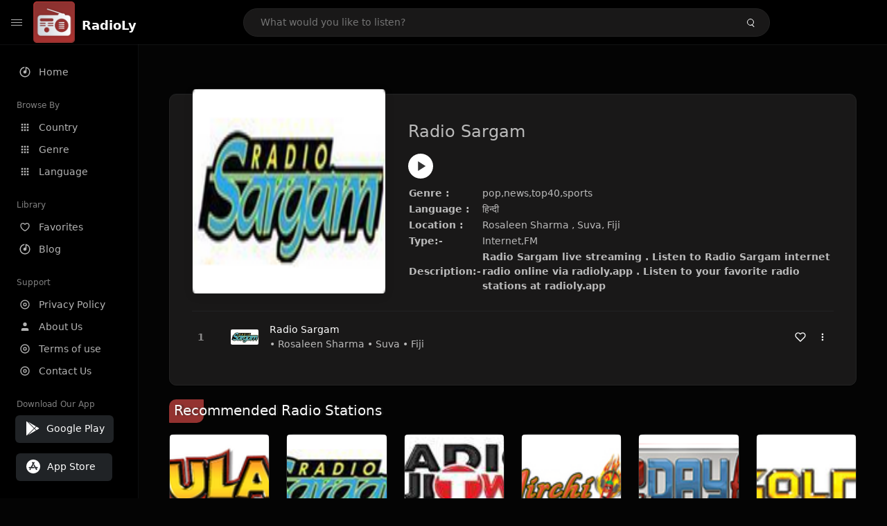

--- FILE ---
content_type: text/html; charset=UTF-8
request_url: https://radioly.app/radio/fj.radiosargam/
body_size: 10151
content:
<!DOCTYPE html><html lang="en"><head> <meta charset="UTF-8"> <meta name="viewport" content="width=device-width, user-scalable=no, initial-scale=1.0, maximum-scale=1.0, minimum-scale=1.0"> <meta http-equiv="X-UA-Compatible" content="ie=edge"> <title>Radio Sargam FM Listen Live Online | Suva, Fiji - RadioLy</title><meta name="description" content="Listen Online Radio Sargam FM live from Suva, Fiji and more than 50000 worldwide online radio stations including pop,news,top40,sports and many more. "> <meta name="keywords" content="Radio Station, Live Radio, Online Radio, Radio Tuner, Local Radio, AM Radio, AM FM Radio, FM Radio"><meta property="al:web:url" content="https://radioly.app/radio/fj.radiosargam/" /><meta property="og:site_name" content="RadioLy"><meta property="og:title" content="Radio Sargam FM Listen Live Online | Suva, Fiji - RadioLy" /><meta property="og:image" content="https://d371i8ihhgym7w.cloudfront.net/44799.png"><meta property="og:url" content="https://radioly.app/radio/fj.radiosargam/" /><meta property="og:description" content="Listen Online Radio Sargam FM live from Suva, Fiji and more than 50000 worldwide online radio stations including pop,news,top40,sports and many more." /><meta name="twitter:card" content="summary" /><meta name="twitter:title" content="Radio Sargam FM Listen Live Online | Suva, Fiji - RadioLy" /><meta name="twitter:url" content="https://radioly.app/radio/fj.radiosargam/" /><meta property="twitter:image" content="https://d371i8ihhgym7w.cloudfront.net/44799.png"><meta name="twitter:description" content="Listen Online Radio Sargam FM live from Suva, Fiji and more than 50000 worldwide online radio stations including pop,news,top40,sports and many more.." /><link rel="canonical" href="https://radioly.app/radio/fj.radiosargam/">  <link href="https://radioly.app/RadioLy.ico" rel="icon" sizes="32x32"> <link href="https://radioly.app/RadioLy.ico" rel="icon" sizes="192x192">  <link rel="apple-touch-icon" href="https://radioly.app/RadioLy.ico"> <link rel="apple-touch-icon" sizes="152x152" href="https://radioly.app/RadioLy.ico"> <link rel="apple-touch-icon" sizes="180x180" href="https://radioly.app/RadioLy.ico"> <link rel="apple-touch-icon" sizes="167x167" href="https://radioly.app/RadioLy.ico">  <link rel="preconnect" href="https://fonts.googleapis.com"> <link rel="preconnect" href="https://fonts.gstatic.com" crossorigin> <link href="https://fonts.googleapis.com/css2?family=Open+Sans:wght@300;400;500;600;700;800&display=swap" rel="stylesheet">  <link rel="stylesheet" href="https://radioly.app/css/vendors.bundle.css" type="text/css"> <link rel="stylesheet" href="https://radioly.app/css/styles.css" type="text/css">   <script>var base_url = 'https://radioly.app/';</script> <script async src="https://www.googletagmanager.com/gtag/js?id=UA-133828896-1"></script><script> window.dataLayer = window.dataLayer || []; function gtag(){dataLayer.push(arguments);} gtag('js', new Date()); gtag('config', 'UA-133828896-1');</script><script type="text/javascript" src="//monu.delivery/site/c/9/fc5c75-7d49-4288-b9fe-92275e04f36e.js" data-cfasync="false"></script></head><style>body.pb-theme-dark { background-color: #040404 !important;}</style><body class="pb-theme-dark"> <div id="pb_wrapper"> <div id="pb_progress"></div>  <header id="pb_header"><div class="pb-header-container"> <div class="pb-header-left"> <button type="button" id="pb_hamburger"> <span class="pb-icon-nav"></span> </button>  <a style="display: block;" href="https://radioly.app/" class="pb-brand pb-brand-logo pb-page-link"> <img src="https://d371i8ihhgym7w.cloudfront.net/logo.png" alt="" style="width: 60px; border-radius: 3px; margin-right: 10px; height:60px"> </a> <a href="https://radioly.app/" class="web-title pb-brand pb-page-link" style="z-index: 1; margin-top: 8px;">RadioLy</a> </div> <div class="pb-search-form mx-sm-auto"> <input type="text" id="pb-search-input" placeholder="What would you like to listen?"> <button type="button" id="pb_search_icon" class="ms-auto btn p-0"> <i class="pb-icon-search"></i> </button>  </div><nav class="navbar flex-shrink-0"><ul class="navbar-nav flex-row align-items-center"> </ul></nav></div></header>   <aside id="pb_aside"> <nav class="navbar"> <ul class="navbar-nav"> <li class="nav-item "> <a class="nav-link pb-page-link" href="/"> <svg class="nav-link__icon" xmlns="http://www.w3.org/2000/svg" width="18" height="18" viewBox="0 0 24 24" fill="currentColor" stroke-width="2" stroke-linecap="round" stroke-linejoin="round" aria-hidden="true" role="img" focusable="false"> <g> <path fill="none" d="M0 0h24v24H0z"/> <path d="M15 4.582V12a3 3 0 1 1-2-2.83V2.05c5.053.501 9 4.765 9 9.95 0 5.523-4.477 10-10 10S2 17.523 2 12c0-5.185 3.947-9.449 9-9.95v2.012A8.001 8.001 0 0 0 12 20a8 8 0 0 0 3-15.418z"/> </g> </svg> <span class="nav-link__text">Home</span> </a> </li> <li class="nav-item mt-3"> <span class="pb-aside__title">Browse By</span> </li> <li class="nav-item "> <a class="nav-link pb-page-link" href="https://radioly.app/country/"> <svg class="nav-link__icon" xmlns="http://www.w3.org/2000/svg" width="16" height="16" viewBox="0 0 24 24" fill="currentColor" stroke-width="2" stroke-linecap="round" stroke-linejoin="round" aria-hidden="true" role="img" focusable="false"> <path d="M4 8h4V4H4v4zm6 12h4v-4h-4v4zm-6 0h4v-4H4v4zm0-6h4v-4H4v4zm6 0h4v-4h-4v4zm6-10v4h4V4h-4zm-6 4h4V4h-4v4zm6 6h4v-4h-4v4zm0 6h4v-4h-4v4z" /> </svg> <span class="nav-link__text">Country</span> </a> </li> <li class="nav-item "> <a class="nav-link pb-page-link" href="https://radioly.app/genre/"> <svg class="nav-link__icon" xmlns="http://www.w3.org/2000/svg" width="16" height="16" viewBox="0 0 24 24" fill="currentColor" stroke-width="2" stroke-linecap="round" stroke-linejoin="round" aria-hidden="true" role="img" focusable="false"> <path d="M4 8h4V4H4v4zm6 12h4v-4h-4v4zm-6 0h4v-4H4v4zm0-6h4v-4H4v4zm6 0h4v-4h-4v4zm6-10v4h4V4h-4zm-6 4h4V4h-4v4zm6 6h4v-4h-4v4zm0 6h4v-4h-4v4z" /> </svg> <span class="nav-link__text">Genre</span> </a> </li> <li class="nav-item "> <a class="nav-link pb-page-link" href="https://radioly.app/language/"> <svg class="nav-link__icon" xmlns="http://www.w3.org/2000/svg" width="16" height="16" viewBox="0 0 24 24" fill="currentColor" stroke-width="2" stroke-linecap="round" stroke-linejoin="round" aria-hidden="true" role="img" focusable="false"> <path d="M4 8h4V4H4v4zm6 12h4v-4h-4v4zm-6 0h4v-4H4v4zm0-6h4v-4H4v4zm6 0h4v-4h-4v4zm6-10v4h4V4h-4zm-6 4h4V4h-4v4zm6 6h4v-4h-4v4zm0 6h4v-4h-4v4z" /> </svg> <span class="nav-link__text">Language</span> </a> </li> <li class="nav-item mt-3"> <span class="pb-aside__title">Library</span> </li> <li class="nav-item "> <a class="nav-link pb-page-link" href="https://radioly.app/favorites/"> <svg class="nav-link__icon" xmlns="http://www.w3.org/2000/svg" width="16" height="16" viewBox="0 0 24 24" fill="currentColor" stroke-width="2" stroke-linecap="round" stroke-linejoin="round" aria-hidden="true" role="img" focusable="false"> <g> <path fill="none" d="M0 0H24V24H0z"/> <path d="M16.5 3C19.538 3 22 5.5 22 9c0 7-7.5 11-10 12.5C9.5 20 2 16 2 9c0-3.5 2.5-6 5.5-6C9.36 3 11 4 12 5c1-1 2.64-2 4.5-2zm-3.566 15.604c.881-.556 1.676-1.109 2.42-1.701C18.335 14.533 20 11.943 20 9c0-2.36-1.537-4-3.5-4-1.076 0-2.24.57-3.086 1.414L12 7.828l-1.414-1.414C9.74 5.57 8.576 5 7.5 5 5.56 5 4 6.656 4 9c0 2.944 1.666 5.533 4.645 7.903.745.592 1.54 1.145 2.421 1.7.299.189.595.37.934.572.339-.202.635-.383.934-.571z"/> </g> </svg> <span class="nav-link__text">Favorites</span> </a> </li><li class="nav-item "> <a class="nav-link pb-page-link" href="https://radioly.app/blog/"><svg class="nav-link__icon" xmlns="http://www.w3.org/2000/svg" width="18" height="18" viewBox="0 0 24 24" fill="currentColor" stroke-width="2" stroke-linecap="round" stroke-linejoin="round" aria-hidden="true" role="img" focusable="false"> <g> <path fill="none" d="M0 0h24v24H0z"/> <path d="M15 4.582V12a3 3 0 1 1-2-2.83V2.05c5.053.501 9 4.765 9 9.95 0 5.523-4.477 10-10 10S2 17.523 2 12c0-5.185 3.947-9.449 9-9.95v2.012A8.001 8.001 0 0 0 12 20a8 8 0 0 0 3-15.418z"/> </g></svg> <span class="nav-link__text">Blog</span> </a></li><li class="nav-item mt-3"> <span class="pb-aside__title">Support</span></li><li class="nav-item "> <a class="nav-link pb-page-link" href="https://radioly.app/privacy-policy/"><svg class="nav-link__icon" xmlns="http://www.w3.org/2000/svg" width="16" height="16" viewBox="0 0 24 24" fill="currentColor" stroke-width="2" stroke-linecap="round" stroke-linejoin="round" aria-hidden="true" role="img" focusable="false"> <g> <path fill="none" d="M0 0h24v24H0z"></path> <path d="M12 20a8 8 0 1 0 0-16 8 8 0 0 0 0 16zm0 2C6.477 22 2 17.523 2 12S6.477 2 12 2s10 4.477 10 10-4.477 10-10 10zm0-8a2 2 0 1 0 0-4 2 2 0 0 0 0 4zm0 2a4 4 0 1 1 0-8 4 4 0 0 1 0 8z"></path> </g> </svg> <span class="nav-link__text">Privacy Policy</span> </a></li><li class="nav-item "> <a class="nav-link pb-page-link" href="https://radioly.app/about-us/"><svg class="nav-link__icon" xmlns="http://www.w3.org/2000/svg" width="16" height="16" viewBox="0 0 24 24" fill="currentColor" stroke-width="2" stroke-linecap="round" stroke-linejoin="round" aria-hidden="true" role="img" focusable="false"> <path d="M20 21v-2a4 4 0 0 0-4-4H8a4 4 0 0 0-4 4v2"></path><circle cx="12" cy="7" r="4"></circle> </svg> <span class="nav-link__text">About Us</span> </a></li><li class="nav-item "> <a class="nav-link pb-page-link" href="https://radioly.app/terms-and-condition/"><svg class="nav-link__icon" xmlns="http://www.w3.org/2000/svg" width="16" height="16" viewBox="0 0 24 24" fill="currentColor" stroke-width="2" stroke-linecap="round" stroke-linejoin="round" aria-hidden="true" role="img" focusable="false"> <g> <path fill="none" d="M0 0h24v24H0z"></path> <path d="M12 20a8 8 0 1 0 0-16 8 8 0 0 0 0 16zm0 2C6.477 22 2 17.523 2 12S6.477 2 12 2s10 4.477 10 10-4.477 10-10 10zm0-8a2 2 0 1 0 0-4 2 2 0 0 0 0 4zm0 2a4 4 0 1 1 0-8 4 4 0 0 1 0 8z"></path> </g> </svg> <span class="nav-link__text">Terms of use</span> </a></li><li class="nav-item "> <a class="nav-link pb-page-link" href="https://radioly.app/contact-us/"><svg class="nav-link__icon" xmlns="http://www.w3.org/2000/svg" width="16" height="16" viewBox="0 0 24 24" fill="currentColor" stroke-width="2" stroke-linecap="round" stroke-linejoin="round" aria-hidden="true" role="img" focusable="false"> <g> <path fill="none" d="M0 0h24v24H0z"></path> <path d="M12 20a8 8 0 1 0 0-16 8 8 0 0 0 0 16zm0 2C6.477 22 2 17.523 2 12S6.477 2 12 2s10 4.477 10 10-4.477 10-10 10zm0-8a2 2 0 1 0 0-4 2 2 0 0 0 0 4zm0 2a4 4 0 1 1 0-8 4 4 0 0 1 0 8z"></path> </g> </svg> <span class="nav-link__text">Contact Us</span> </a></li><li class="nav-item mt-3"><span class="pb-aside__title">Download Our App</span></li><li class="nav-item"> <div style="margin-left: 14px;" class="d-flex align-items-center pb-app-download"> <a href="https://play.google.com/store/apps/details?id=com.onlineradio.radiofm&hl=en&gl=us" class="btn d-flex align-items-center ms-2" target="_blank"> <svg viewBox="0 0 24 24" width="24" height="24"> <path fill="none" d="M0 0h24v24H0z"></path> <path fill="currentColor" d="M3.609 1.814L13.792 12 3.61 22.186a.996.996 0 0 1-.61-.92V2.734a1 1 0 0 1 .609-.92zm10.89 10.893l2.302 2.302-10.937 6.333 8.635-8.635zm3.199-3.198l2.807 1.626a1 1 0 0 1 0 1.73l-2.808 1.626L15.206 12l2.492-2.491zM5.864 2.658L16.802 8.99l-2.303 2.303-8.635-8.635z"></path> </svg> <span class="ms-2">Google Play</span> </a> </div><div style="margin-left: 23px;margin-top: 15px;" class="d-flex align-items-center pb-app-download"><a href="https://itunes.apple.com/in/app/radio-hub-app/id1440995773?mt=8" class="btn d-flex align-items-center" style="width: 139px;" target="_blank"> <svg viewBox="0 0 24 24" width="24" height="24"> <path fill="none" d="M0 0h24v24H0z"></path> <path fill="currentColor" d="M12 2c5.523 0 10 4.477 10 10s-4.477 10-10 10S2 17.523 2 12 6.477 2 12 2zM8.823 15.343c-.395-.477-.886-.647-1.479-.509l-.15.041-.59 1.016a.823.823 0 0 0 1.366.916l.062-.093.79-1.371zM13.21 8.66c-.488.404-.98 1.597-.29 2.787l3.04 5.266a.824.824 0 0 0 1.476-.722l-.049-.1-.802-1.392h1.19a.82.82 0 0 0 .822-.823.82.82 0 0 0-.72-.816l-.103-.006h-2.14L13.44 9.057l-.23-.396zm.278-3.044a.825.825 0 0 0-1.063.21l-.062.092-.367.633-.359-.633a.824.824 0 0 0-1.476.722l.049.1.838 1.457-2.685 4.653H6.266a.82.82 0 0 0-.822.822c0 .421.312.766.719.817l.103.006h7.48c.34-.64-.06-1.549-.81-1.638l-.121-.007h-2.553l3.528-6.11a.823.823 0 0 0-.302-1.124z"></path> </svg> <span class="ms-2">App Store</span></a><div/></li> </ul> </nav>  <footer class="pb-footer"> <p class="text-muted pb-copy">@2026 RadioLy</p> </footer> </aside> <main id="pb_main"> <div class="pb-main-container"><div id="mmt-f29d6e76-9e6a-48c1-9556-3c66002ebf7c"></div><script type="text/javascript" data-cfasync="false">$MMT = window.$MMT || {}; $MMT.cmd = $MMT.cmd || [];$MMT.cmd.push(function(){ $MMT.display.slots.push(["f29d6e76-9e6a-48c1-9556-3c66002ebf7c"]); })</script> <div class="pb-card pb-card--collection nsofts_border"> <div style="margin-top:15px" class="pb-card--collection__head"> <div class="pb-card--collection__cover nsofts_border"> <img style="height: 100%;" onerror="this.src='https://d371i8ihhgym7w.cloudfront.net/logo.png';" src="https://d371i8ihhgym7w.cloudfront.net/44799.png" alt="Radio Sargam"> </div> <div class="pb-card--collection__content"> <h1>Radio Sargam</h1><button type="button" style="display: inline-block !important; margin-top: 10px;" class="pb-btn-play" data-play-id="89646"></button><table style="margin-top: 10px;"> <tbody> <tr> <th>Genre :</th> <td >pop,news,top40,sports</td> </tr> <tr > <th >Language :</th> <td >हिन्दी</td> </tr> <tr > <th >Location :</th> <td > Rosaleen Sharma , Suva, Fiji</td> </tr> <tr > <th >Type:-</th> <td >Internet,FM</td> </tr> <tr> <th>Description:-</th> <th> Radio Sargam live streaming . Listen to Radio Sargam internet radio online via radioly.app . Listen to your favorite radio stations at radioly.app </th> </tr> </tbody></table> </div> </div> <div class="pb-card--collection__body"> <ul class="pb-collection-list"> <li class="pb-collection-list__item" data-audio-id="89646" data-audio-name="Radio Sargam" data-audio-artist="pop,news,top40,sports" data-audio-album="pop,news,top40,sports" data-audio-url="https://n16.rcs.revma.com/8a38ru8a303vv?rj-ttl=5&rj-tok=AAABlfYFG9gAPqhHcM5uDsRLvA" data-audio-cover="https://d371i8ihhgym7w.cloudfront.net/44799.png"> <button type="button" class="pb-btn-play" data-play-id="89646"></button> <span class="pb-collection-list__item__number"></span> <div class="pb-collection-list__cover" data-play-id="89646"> <img onerror="this.src='https://d371i8ihhgym7w.cloudfront.net/logo.png';" src="https://d371i8ihhgym7w.cloudfront.net/44799.png" alt=""> <div class="pb-collection-list__cover__content"> <span class="pb-collection-list__cover__title">Radio Sargam</span> <span class="pb-collection-list__cover__sub-title" > • Rosaleen Sharma • Suva • Fiji</span> </div> </div> <button class="pb-btn-fav d-inline-flex align-items-center" data-fav-id="89646"> <svg xmlns="http://www.w3.org/2000/svg" width="16" height="16" viewBox="0 0 24 24" fill="none" stroke="currentColor" stroke-width="2" stroke-linecap="round" stroke-linejoin="round"> <path d="M20.84 4.61a5.5 5.5 0 0 0-7.78 0L12 5.67l-1.06-1.06a5.5 5.5 0 0 0-7.78 7.78l1.06 1.06L12 21.23l7.78-7.78 1.06-1.06a5.5 5.5 0 0 0 0-7.78z" /> </svg> </button> <div class="dropdown"> <a href="javascript:void(0);" data-bs-toggle="dropdown"> <svg xmlns="http://www.w3.org/2000/svg" width="16" height="16" viewBox="0 0 24 24" fill="currentColor" stroke="currentColor" stroke-width="0" stroke-linecap="round" stroke-linejoin="round"> <circle cx="12" cy="12" r="2"></circle> <circle cx="12" cy="6" r="2"></circle> <circle cx="12" cy="18" r="2"></circle> </svg> </a> <ul class="dropdown-menu dropdown-menu-end"> <li><a class="dropdown-item pb-btn-np" href="javascript:void(0)" data-play-id="89646">Next to play</a></li> <li><a class="dropdown-item pb-btn-aq" href="javascript:void(0)" data-play-id="89646">Add to queue</a></li> <li><a class="dropdown-item" href="javascript:void(0);" data-share-id="fj.radiosargam/" data-bs-toggle="modal" data-bs-target="#pb_share_music">Share</a></li> <li><hr class="dropdown-divider"></li> <li><a class="dropdown-item pb-btn-p" href="javascript:void(0)" data-play-id="89646">Play</a></li> </ul> </div> </li> </ul> </div> </div> <div style="margin-top:20px" class="mb-3"> <h5 class="ns-title-bar">Recommended Radio Stations</h5> </div> <div class="swiper-section mb-4"> <div class="swiper" data-slides="6" grid-rows="2"> <div class="swiper-wrapper"> <div class="swiper-slide"> <div class="pb-card pb-card--cover nsofts_border" data-audio-id="89644" data-audio-name="Bula FM" data-audio-artist="dance,pop,news,top40" data-audio-country="FJ" data-audio-url="https://fmradiohub.in/radio?url=http://peridot.streamguys.com:7150/Bula" data-audio-cover="https://d371i8ihhgym7w.cloudfront.net/44797.png"> <div class="pb-card__head dropdown"> <a href="javascript:void(0);" data-bs-toggle="dropdown"> <svg xmlns="http://www.w3.org/2000/svg" width="16" height="16" viewBox="0 0 24 24" fill="currentColor" stroke="currentColor" stroke-width="0" stroke-linecap="round" stroke-linejoin="round"> <circle cx="12" cy="12" r="2"></circle> <circle cx="12" cy="6" r="2"></circle> <circle cx="12" cy="18" r="2"></circle> </svg> </a> <ul class="dropdown-menu"> <li><a class="dropdown-item pb-btn-np" href="javascript:void(0)" data-play-id="89644">Next to play</a></li> <li><a class="dropdown-item pb-btn-aq" href="javascript:void(0)" data-play-id="89644">Add to queue</a></li> <li><a class="dropdown-item pb-btn-fav" href="javascript:void(0)" data-fav-id="89644">Favorites</a></li> <li><a class="dropdown-item" href="javascript:void(0);" data-share-id="fj.bulafm/" data-bs-toggle="modal" data-bs-target="#pb_share_music">Share</a></li> <li><hr class="dropdown-divider"></li> <li><a class="dropdown-item pb-btn-p" href="javascript:void(0)" data-play-id="89644">Play</a></li> </ul> </div> <div class="pb-card__image" > <a class="pb-page-link" href="https://radioly.app/radio/fj.bulafm/"><img onerror="this.src='https://d371i8ihhgym7w.cloudfront.net/logo.png';" src="https://d371i8ihhgym7w.cloudfront.net/44797.png" alt="Bula FM"></a> <button type="button" class="pb-btn-play" data-play-id="89644"></button> </div> <div class="pb-card__content"> <div class="pb-card__content__text"> <a href="https://radioly.app/radio/fj.bulafm/"class="pb-card__title pb-page-link">Bula FM</a> <a href="https://radioly.app/radio/fj.bulafm/" class="pb-card__sub-title pb-page-link">dance,pop,news,top40</a> </div> </div> </div> </div> <div class="swiper-slide"> <div class="pb-card pb-card--cover nsofts_border" data-audio-id="89646" data-audio-name="Radio Sargam" data-audio-artist="pop,news,top40,sports" data-audio-country="FJ" data-audio-url="https://n16.rcs.revma.com/8a38ru8a303vv?rj-ttl=5&rj-tok=AAABlfYFG9gAPqhHcM5uDsRLvA" data-audio-cover="https://d371i8ihhgym7w.cloudfront.net/44799.png"> <div class="pb-card__head dropdown"> <a href="javascript:void(0);" data-bs-toggle="dropdown"> <svg xmlns="http://www.w3.org/2000/svg" width="16" height="16" viewBox="0 0 24 24" fill="currentColor" stroke="currentColor" stroke-width="0" stroke-linecap="round" stroke-linejoin="round"> <circle cx="12" cy="12" r="2"></circle> <circle cx="12" cy="6" r="2"></circle> <circle cx="12" cy="18" r="2"></circle> </svg> </a> <ul class="dropdown-menu"> <li><a class="dropdown-item pb-btn-np" href="javascript:void(0)" data-play-id="89646">Next to play</a></li> <li><a class="dropdown-item pb-btn-aq" href="javascript:void(0)" data-play-id="89646">Add to queue</a></li> <li><a class="dropdown-item pb-btn-fav" href="javascript:void(0)" data-fav-id="89646">Favorites</a></li> <li><a class="dropdown-item" href="javascript:void(0);" data-share-id="fj.radiosargam/" data-bs-toggle="modal" data-bs-target="#pb_share_music">Share</a></li> <li><hr class="dropdown-divider"></li> <li><a class="dropdown-item pb-btn-p" href="javascript:void(0)" data-play-id="89646">Play</a></li> </ul> </div> <div class="pb-card__image" > <a class="pb-page-link" href="https://radioly.app/radio/fj.radiosargam/"><img onerror="this.src='https://d371i8ihhgym7w.cloudfront.net/logo.png';" src="https://d371i8ihhgym7w.cloudfront.net/44799.png" alt="Radio Sargam"></a> <button type="button" class="pb-btn-play" data-play-id="89646"></button> </div> <div class="pb-card__content"> <div class="pb-card__content__text"> <a href="https://radioly.app/radio/fj.radiosargam/"class="pb-card__title pb-page-link">Radio Sargam</a> <a href="https://radioly.app/radio/fj.radiosargam/" class="pb-card__sub-title pb-page-link">pop,news,top40,sports</a> </div> </div> </div> </div> <div class="swiper-slide"> <div class="pb-card pb-card--cover nsofts_border" data-audio-id="89647" data-audio-name="Radio Fiji Two" data-audio-artist="news,folk,oldies,indian,tamil" data-audio-country="FJ" data-audio-url="https://fmradiohub.in/radio?url=http://peridot.streamguys.com:7150/RFTwo" data-audio-cover="https://d371i8ihhgym7w.cloudfront.net/44800.png"> <div class="pb-card__head dropdown"> <a href="javascript:void(0);" data-bs-toggle="dropdown"> <svg xmlns="http://www.w3.org/2000/svg" width="16" height="16" viewBox="0 0 24 24" fill="currentColor" stroke="currentColor" stroke-width="0" stroke-linecap="round" stroke-linejoin="round"> <circle cx="12" cy="12" r="2"></circle> <circle cx="12" cy="6" r="2"></circle> <circle cx="12" cy="18" r="2"></circle> </svg> </a> <ul class="dropdown-menu"> <li><a class="dropdown-item pb-btn-np" href="javascript:void(0)" data-play-id="89647">Next to play</a></li> <li><a class="dropdown-item pb-btn-aq" href="javascript:void(0)" data-play-id="89647">Add to queue</a></li> <li><a class="dropdown-item pb-btn-fav" href="javascript:void(0)" data-fav-id="89647">Favorites</a></li> <li><a class="dropdown-item" href="javascript:void(0);" data-share-id="fj.radiofijitwo/" data-bs-toggle="modal" data-bs-target="#pb_share_music">Share</a></li> <li><hr class="dropdown-divider"></li> <li><a class="dropdown-item pb-btn-p" href="javascript:void(0)" data-play-id="89647">Play</a></li> </ul> </div> <div class="pb-card__image" > <a class="pb-page-link" href="https://radioly.app/radio/fj.radiofijitwo/"><img onerror="this.src='https://d371i8ihhgym7w.cloudfront.net/logo.png';" src="https://d371i8ihhgym7w.cloudfront.net/44800.png" alt="Radio Fiji Two"></a> <button type="button" class="pb-btn-play" data-play-id="89647"></button> </div> <div class="pb-card__content"> <div class="pb-card__content__text"> <a href="https://radioly.app/radio/fj.radiofijitwo/"class="pb-card__title pb-page-link">Radio Fiji Two</a> <a href="https://radioly.app/radio/fj.radiofijitwo/" class="pb-card__sub-title pb-page-link">news,folk,oldies,indian,tamil</a> </div> </div> </div> </div> <div class="swiper-slide"> <div class="pb-card pb-card--cover nsofts_border" data-audio-id="89648" data-audio-name="Radio Mirchi FM- Pune" data-audio-artist="dance,pop,tamil" data-audio-country="FJ" data-audio-url="https://fmradiohub.in/radio?url=http://peridot.streamdfgguys.com:7150/Mirchidfgdg" data-audio-cover="https://d371i8ihhgym7w.cloudfront.net/44801.png"> <div class="pb-card__head dropdown"> <a href="javascript:void(0);" data-bs-toggle="dropdown"> <svg xmlns="http://www.w3.org/2000/svg" width="16" height="16" viewBox="0 0 24 24" fill="currentColor" stroke="currentColor" stroke-width="0" stroke-linecap="round" stroke-linejoin="round"> <circle cx="12" cy="12" r="2"></circle> <circle cx="12" cy="6" r="2"></circle> <circle cx="12" cy="18" r="2"></circle> </svg> </a> <ul class="dropdown-menu"> <li><a class="dropdown-item pb-btn-np" href="javascript:void(0)" data-play-id="89648">Next to play</a></li> <li><a class="dropdown-item pb-btn-aq" href="javascript:void(0)" data-play-id="89648">Add to queue</a></li> <li><a class="dropdown-item pb-btn-fav" href="javascript:void(0)" data-fav-id="89648">Favorites</a></li> <li><a class="dropdown-item" href="javascript:void(0);" data-share-id="fj.mirchifm/" data-bs-toggle="modal" data-bs-target="#pb_share_music">Share</a></li> <li><hr class="dropdown-divider"></li> <li><a class="dropdown-item pb-btn-p" href="javascript:void(0)" data-play-id="89648">Play</a></li> </ul> </div> <div class="pb-card__image" > <a class="pb-page-link" href="https://radioly.app/radio/fj.mirchifm/"><img onerror="this.src='https://d371i8ihhgym7w.cloudfront.net/logo.png';" src="https://d371i8ihhgym7w.cloudfront.net/44801.png" alt="Radio Mirchi FM- Pune"></a> <button type="button" class="pb-btn-play" data-play-id="89648"></button> </div> <div class="pb-card__content"> <div class="pb-card__content__text"> <a href="https://radioly.app/radio/fj.mirchifm/"class="pb-card__title pb-page-link">Radio Mirchi FM- Pune</a> <a href="https://radioly.app/radio/fj.mirchifm/" class="pb-card__sub-title pb-page-link">dance,pop,tamil</a> </div> </div> </div> </div> <div class="swiper-slide"> <div class="pb-card pb-card--cover nsofts_border" data-audio-id="89649" data-audio-name="2day FM" data-audio-artist="dance,rock,r'n'b,pop,top40" data-audio-country="FJ" data-audio-url="https://fmradiohub.in/radio?url=http://peridot.streamguys.com:7150/2Day" data-audio-cover="https://d371i8ihhgym7w.cloudfront.net/44802.png"> <div class="pb-card__head dropdown"> <a href="javascript:void(0);" data-bs-toggle="dropdown"> <svg xmlns="http://www.w3.org/2000/svg" width="16" height="16" viewBox="0 0 24 24" fill="currentColor" stroke="currentColor" stroke-width="0" stroke-linecap="round" stroke-linejoin="round"> <circle cx="12" cy="12" r="2"></circle> <circle cx="12" cy="6" r="2"></circle> <circle cx="12" cy="18" r="2"></circle> </svg> </a> <ul class="dropdown-menu"> <li><a class="dropdown-item pb-btn-np" href="javascript:void(0)" data-play-id="89649">Next to play</a></li> <li><a class="dropdown-item pb-btn-aq" href="javascript:void(0)" data-play-id="89649">Add to queue</a></li> <li><a class="dropdown-item pb-btn-fav" href="javascript:void(0)" data-fav-id="89649">Favorites</a></li> <li><a class="dropdown-item" href="javascript:void(0);" data-share-id="fj.2dayfmfiji/" data-bs-toggle="modal" data-bs-target="#pb_share_music">Share</a></li> <li><hr class="dropdown-divider"></li> <li><a class="dropdown-item pb-btn-p" href="javascript:void(0)" data-play-id="89649">Play</a></li> </ul> </div> <div class="pb-card__image" > <a class="pb-page-link" href="https://radioly.app/radio/fj.2dayfmfiji/"><img onerror="this.src='https://d371i8ihhgym7w.cloudfront.net/logo.png';" src="https://d371i8ihhgym7w.cloudfront.net/44802.png" alt="2day FM"></a> <button type="button" class="pb-btn-play" data-play-id="89649"></button> </div> <div class="pb-card__content"> <div class="pb-card__content__text"> <a href="https://radioly.app/radio/fj.2dayfmfiji/"class="pb-card__title pb-page-link">2day FM</a> <a href="https://radioly.app/radio/fj.2dayfmfiji/" class="pb-card__sub-title pb-page-link">dance,rock,r'n'b,pop,top40</a> </div> </div> </div> </div> <div class="swiper-slide"> <div class="pb-card pb-card--cover nsofts_border" data-audio-id="89650" data-audio-name="Gold FM " data-audio-artist="rock,pop,90s,80s,oldies" data-audio-country="FJ" data-audio-url="https://fmradiohub.in/radio?url=http://peridot.streamguys.com:7150/Gold" data-audio-cover="https://d371i8ihhgym7w.cloudfront.net/44803.png"> <div class="pb-card__head dropdown"> <a href="javascript:void(0);" data-bs-toggle="dropdown"> <svg xmlns="http://www.w3.org/2000/svg" width="16" height="16" viewBox="0 0 24 24" fill="currentColor" stroke="currentColor" stroke-width="0" stroke-linecap="round" stroke-linejoin="round"> <circle cx="12" cy="12" r="2"></circle> <circle cx="12" cy="6" r="2"></circle> <circle cx="12" cy="18" r="2"></circle> </svg> </a> <ul class="dropdown-menu"> <li><a class="dropdown-item pb-btn-np" href="javascript:void(0)" data-play-id="89650">Next to play</a></li> <li><a class="dropdown-item pb-btn-aq" href="javascript:void(0)" data-play-id="89650">Add to queue</a></li> <li><a class="dropdown-item pb-btn-fav" href="javascript:void(0)" data-fav-id="89650">Favorites</a></li> <li><a class="dropdown-item" href="javascript:void(0);" data-share-id="fj.goldfmfiji/" data-bs-toggle="modal" data-bs-target="#pb_share_music">Share</a></li> <li><hr class="dropdown-divider"></li> <li><a class="dropdown-item pb-btn-p" href="javascript:void(0)" data-play-id="89650">Play</a></li> </ul> </div> <div class="pb-card__image" > <a class="pb-page-link" href="https://radioly.app/radio/fj.goldfmfiji/"><img onerror="this.src='https://d371i8ihhgym7w.cloudfront.net/logo.png';" src="https://d371i8ihhgym7w.cloudfront.net/44803.png" alt="Gold FM "></a> <button type="button" class="pb-btn-play" data-play-id="89650"></button> </div> <div class="pb-card__content"> <div class="pb-card__content__text"> <a href="https://radioly.app/radio/fj.goldfmfiji/"class="pb-card__title pb-page-link">Gold FM </a> <a href="https://radioly.app/radio/fj.goldfmfiji/" class="pb-card__sub-title pb-page-link">rock,pop,90s,80s,oldies</a> </div> </div> </div> </div> <div class="swiper-slide"> <div class="pb-card pb-card--cover nsofts_border" data-audio-id="89651" data-audio-name=" Radio Fiji One" data-audio-artist="news,talk,folk" data-audio-country="FJ" data-audio-url="https://fmradiohub.in/radio?url=http://peridot.streamguys.com:7150/RFOne" data-audio-cover="https://d371i8ihhgym7w.cloudfront.net/44804.png"> <div class="pb-card__head dropdown"> <a href="javascript:void(0);" data-bs-toggle="dropdown"> <svg xmlns="http://www.w3.org/2000/svg" width="16" height="16" viewBox="0 0 24 24" fill="currentColor" stroke="currentColor" stroke-width="0" stroke-linecap="round" stroke-linejoin="round"> <circle cx="12" cy="12" r="2"></circle> <circle cx="12" cy="6" r="2"></circle> <circle cx="12" cy="18" r="2"></circle> </svg> </a> <ul class="dropdown-menu"> <li><a class="dropdown-item pb-btn-np" href="javascript:void(0)" data-play-id="89651">Next to play</a></li> <li><a class="dropdown-item pb-btn-aq" href="javascript:void(0)" data-play-id="89651">Add to queue</a></li> <li><a class="dropdown-item pb-btn-fav" href="javascript:void(0)" data-fav-id="89651">Favorites</a></li> <li><a class="dropdown-item" href="javascript:void(0);" data-share-id="fj.radiofijione/" data-bs-toggle="modal" data-bs-target="#pb_share_music">Share</a></li> <li><hr class="dropdown-divider"></li> <li><a class="dropdown-item pb-btn-p" href="javascript:void(0)" data-play-id="89651">Play</a></li> </ul> </div> <div class="pb-card__image" > <a class="pb-page-link" href="https://radioly.app/radio/fj.radiofijione/"><img onerror="this.src='https://d371i8ihhgym7w.cloudfront.net/logo.png';" src="https://d371i8ihhgym7w.cloudfront.net/44804.png" alt=" Radio Fiji One"></a> <button type="button" class="pb-btn-play" data-play-id="89651"></button> </div> <div class="pb-card__content"> <div class="pb-card__content__text"> <a href="https://radioly.app/radio/fj.radiofijione/"class="pb-card__title pb-page-link"> Radio Fiji One</a> <a href="https://radioly.app/radio/fj.radiofijione/" class="pb-card__sub-title pb-page-link">news,talk,folk</a> </div> </div> </div> </div> <div class="swiper-slide"> <div class="pb-card pb-card--cover nsofts_border" data-audio-id="89652" data-audio-name="Navtarang" data-audio-artist="pop,folk,bollywood,indian" data-audio-country="fj" data-audio-url="https://fmradiohub.in/radio?url=http://player.streamtheworld.com/_players/fiji/NAVTARAN" data-audio-cover="https://d371i8ihhgym7w.cloudfront.net/44805.png"> <div class="pb-card__head dropdown"> <a href="javascript:void(0);" data-bs-toggle="dropdown"> <svg xmlns="http://www.w3.org/2000/svg" width="16" height="16" viewBox="0 0 24 24" fill="currentColor" stroke="currentColor" stroke-width="0" stroke-linecap="round" stroke-linejoin="round"> <circle cx="12" cy="12" r="2"></circle> <circle cx="12" cy="6" r="2"></circle> <circle cx="12" cy="18" r="2"></circle> </svg> </a> <ul class="dropdown-menu"> <li><a class="dropdown-item pb-btn-np" href="javascript:void(0)" data-play-id="89652">Next to play</a></li> <li><a class="dropdown-item pb-btn-aq" href="javascript:void(0)" data-play-id="89652">Add to queue</a></li> <li><a class="dropdown-item pb-btn-fav" href="javascript:void(0)" data-fav-id="89652">Favorites</a></li> <li><a class="dropdown-item" href="javascript:void(0);" data-share-id="fj.navtarang/" data-bs-toggle="modal" data-bs-target="#pb_share_music">Share</a></li> <li><hr class="dropdown-divider"></li> <li><a class="dropdown-item pb-btn-p" href="javascript:void(0)" data-play-id="89652">Play</a></li> </ul> </div> <div class="pb-card__image" > <a class="pb-page-link" href="https://radioly.app/radio/fj.navtarang/"><img onerror="this.src='https://d371i8ihhgym7w.cloudfront.net/logo.png';" src="https://d371i8ihhgym7w.cloudfront.net/44805.png" alt="Navtarang"></a> <button type="button" class="pb-btn-play" data-play-id="89652"></button> </div> <div class="pb-card__content"> <div class="pb-card__content__text"> <a href="https://radioly.app/radio/fj.navtarang/"class="pb-card__title pb-page-link">Navtarang</a> <a href="https://radioly.app/radio/fj.navtarang/" class="pb-card__sub-title pb-page-link">pop,folk,bollywood,indian</a> </div> </div> </div> </div> <div class="swiper-slide"> <div class="pb-card pb-card--cover nsofts_border" data-audio-id="89653" data-audio-name="Legend FM" data-audio-artist="r&#39;n&#39;b,pop,news,top40,sports" data-audio-country="fj" data-audio-url="https://fmradiohub.in/radio?url=http://player.streamtheworld.com/player.php?callsign=LegendFM" data-audio-cover="https://d371i8ihhgym7w.cloudfront.net/44806.png"> <div class="pb-card__head dropdown"> <a href="javascript:void(0);" data-bs-toggle="dropdown"> <svg xmlns="http://www.w3.org/2000/svg" width="16" height="16" viewBox="0 0 24 24" fill="currentColor" stroke="currentColor" stroke-width="0" stroke-linecap="round" stroke-linejoin="round"> <circle cx="12" cy="12" r="2"></circle> <circle cx="12" cy="6" r="2"></circle> <circle cx="12" cy="18" r="2"></circle> </svg> </a> <ul class="dropdown-menu"> <li><a class="dropdown-item pb-btn-np" href="javascript:void(0)" data-play-id="89653">Next to play</a></li> <li><a class="dropdown-item pb-btn-aq" href="javascript:void(0)" data-play-id="89653">Add to queue</a></li> <li><a class="dropdown-item pb-btn-fav" href="javascript:void(0)" data-fav-id="89653">Favorites</a></li> <li><a class="dropdown-item" href="javascript:void(0);" data-share-id="fj.legendfm/" data-bs-toggle="modal" data-bs-target="#pb_share_music">Share</a></li> <li><hr class="dropdown-divider"></li> <li><a class="dropdown-item pb-btn-p" href="javascript:void(0)" data-play-id="89653">Play</a></li> </ul> </div> <div class="pb-card__image" > <a class="pb-page-link" href="https://radioly.app/radio/fj.legendfm/"><img onerror="this.src='https://d371i8ihhgym7w.cloudfront.net/logo.png';" src="https://d371i8ihhgym7w.cloudfront.net/44806.png" alt="Legend FM"></a> <button type="button" class="pb-btn-play" data-play-id="89653"></button> </div> <div class="pb-card__content"> <div class="pb-card__content__text"> <a href="https://radioly.app/radio/fj.legendfm/"class="pb-card__title pb-page-link">Legend FM</a> <a href="https://radioly.app/radio/fj.legendfm/" class="pb-card__sub-title pb-page-link">r&#39;n&#39;b,pop,news,top40,sports</a> </div> </div> </div> </div> <div class="swiper-slide"> <div class="pb-card pb-card--cover nsofts_border" data-audio-id="89654" data-audio-name="Viti FM" data-audio-artist="pop,news,talk,top40" data-audio-country="FJ" data-audio-url="https://stream.fijivillage.com/vitifm?ver=264613" data-audio-cover="https://d371i8ihhgym7w.cloudfront.net/44807.png"> <div class="pb-card__head dropdown"> <a href="javascript:void(0);" data-bs-toggle="dropdown"> <svg xmlns="http://www.w3.org/2000/svg" width="16" height="16" viewBox="0 0 24 24" fill="currentColor" stroke="currentColor" stroke-width="0" stroke-linecap="round" stroke-linejoin="round"> <circle cx="12" cy="12" r="2"></circle> <circle cx="12" cy="6" r="2"></circle> <circle cx="12" cy="18" r="2"></circle> </svg> </a> <ul class="dropdown-menu"> <li><a class="dropdown-item pb-btn-np" href="javascript:void(0)" data-play-id="89654">Next to play</a></li> <li><a class="dropdown-item pb-btn-aq" href="javascript:void(0)" data-play-id="89654">Add to queue</a></li> <li><a class="dropdown-item pb-btn-fav" href="javascript:void(0)" data-fav-id="89654">Favorites</a></li> <li><a class="dropdown-item" href="javascript:void(0);" data-share-id="fj.vitifm/" data-bs-toggle="modal" data-bs-target="#pb_share_music">Share</a></li> <li><hr class="dropdown-divider"></li> <li><a class="dropdown-item pb-btn-p" href="javascript:void(0)" data-play-id="89654">Play</a></li> </ul> </div> <div class="pb-card__image" > <a class="pb-page-link" href="https://radioly.app/radio/fj.vitifm/"><img onerror="this.src='https://d371i8ihhgym7w.cloudfront.net/logo.png';" src="https://d371i8ihhgym7w.cloudfront.net/44807.png" alt="Viti FM"></a> <button type="button" class="pb-btn-play" data-play-id="89654"></button> </div> <div class="pb-card__content"> <div class="pb-card__content__text"> <a href="https://radioly.app/radio/fj.vitifm/"class="pb-card__title pb-page-link">Viti FM</a> <a href="https://radioly.app/radio/fj.vitifm/" class="pb-card__sub-title pb-page-link">pop,news,talk,top40</a> </div> </div> </div> </div> <div class="swiper-slide"> <div class="pb-card pb-card--cover nsofts_border" data-audio-id="110622" data-audio-name="Radio Mirchi 98.2 FM" data-audio-artist="Indian Music" data-audio-country="FJ" data-audio-url="https://stream-160.zeno.fm/20g8vnc5mp8uv?zs=ZbjgilMISO2nxV39E_UJXA" data-audio-cover="https://d371i8ihhgym7w.cloudfront.net/7530919.jpg"> <div class="pb-card__head dropdown"> <a href="javascript:void(0);" data-bs-toggle="dropdown"> <svg xmlns="http://www.w3.org/2000/svg" width="16" height="16" viewBox="0 0 24 24" fill="currentColor" stroke="currentColor" stroke-width="0" stroke-linecap="round" stroke-linejoin="round"> <circle cx="12" cy="12" r="2"></circle> <circle cx="12" cy="6" r="2"></circle> <circle cx="12" cy="18" r="2"></circle> </svg> </a> <ul class="dropdown-menu"> <li><a class="dropdown-item pb-btn-np" href="javascript:void(0)" data-play-id="110622">Next to play</a></li> <li><a class="dropdown-item pb-btn-aq" href="javascript:void(0)" data-play-id="110622">Add to queue</a></li> <li><a class="dropdown-item pb-btn-fav" href="javascript:void(0)" data-fav-id="110622">Favorites</a></li> <li><a class="dropdown-item" href="javascript:void(0);" data-share-id="radio-mirchi-98-2-fm/" data-bs-toggle="modal" data-bs-target="#pb_share_music">Share</a></li> <li><hr class="dropdown-divider"></li> <li><a class="dropdown-item pb-btn-p" href="javascript:void(0)" data-play-id="110622">Play</a></li> </ul> </div> <div class="pb-card__image" > <a class="pb-page-link" href="https://radioly.app/radio/radio-mirchi-98-2-fm/"><img onerror="this.src='https://d371i8ihhgym7w.cloudfront.net/logo.png';" src="https://d371i8ihhgym7w.cloudfront.net/7530919.jpg" alt="Radio Mirchi 98.2 FM"></a> <button type="button" class="pb-btn-play" data-play-id="110622"></button> </div> <div class="pb-card__content"> <div class="pb-card__content__text"> <a href="https://radioly.app/radio/radio-mirchi-98-2-fm/"class="pb-card__title pb-page-link">Radio Mirchi 98.2 FM</a> <a href="https://radioly.app/radio/radio-mirchi-98-2-fm/" class="pb-card__sub-title pb-page-link">Indian Music</a> </div> </div> </div> </div> <div class="swiper-slide"> <div class="pb-card pb-card--cover nsofts_border" data-audio-id="126348" data-audio-name="Radio Navtarang" data-audio-artist="Bollywood" data-audio-country="FJ" data-audio-url="https://stream.fijivillage.com/navtarang" data-audio-cover="https://d371i8ihhgym7w.cloudfront.net/391933.jpg"> <div class="pb-card__head dropdown"> <a href="javascript:void(0);" data-bs-toggle="dropdown"> <svg xmlns="http://www.w3.org/2000/svg" width="16" height="16" viewBox="0 0 24 24" fill="currentColor" stroke="currentColor" stroke-width="0" stroke-linecap="round" stroke-linejoin="round"> <circle cx="12" cy="12" r="2"></circle> <circle cx="12" cy="6" r="2"></circle> <circle cx="12" cy="18" r="2"></circle> </svg> </a> <ul class="dropdown-menu"> <li><a class="dropdown-item pb-btn-np" href="javascript:void(0)" data-play-id="126348">Next to play</a></li> <li><a class="dropdown-item pb-btn-aq" href="javascript:void(0)" data-play-id="126348">Add to queue</a></li> <li><a class="dropdown-item pb-btn-fav" href="javascript:void(0)" data-fav-id="126348">Favorites</a></li> <li><a class="dropdown-item" href="javascript:void(0);" data-share-id="radio-navtarang/" data-bs-toggle="modal" data-bs-target="#pb_share_music">Share</a></li> <li><hr class="dropdown-divider"></li> <li><a class="dropdown-item pb-btn-p" href="javascript:void(0)" data-play-id="126348">Play</a></li> </ul> </div> <div class="pb-card__image" > <a class="pb-page-link" href="https://radioly.app/radio/radio-navtarang/"><img onerror="this.src='https://d371i8ihhgym7w.cloudfront.net/logo.png';" src="https://d371i8ihhgym7w.cloudfront.net/391933.jpg" alt="Radio Navtarang"></a> <button type="button" class="pb-btn-play" data-play-id="126348"></button> </div> <div class="pb-card__content"> <div class="pb-card__content__text"> <a href="https://radioly.app/radio/radio-navtarang/"class="pb-card__title pb-page-link">Radio Navtarang</a> <a href="https://radioly.app/radio/radio-navtarang/" class="pb-card__sub-title pb-page-link">Bollywood</a> </div> </div> </div> </div> </div> </div> <div class="swiper-button swiper-button-prev"> <svg viewBox="0 0 24 24" width="24" height="24" stroke="currentColor" stroke-width="2" fill="none" stroke-linecap="round" stroke-linejoin="round"> <polyline points="15 18 9 12 15 6"></polyline> </svg> </div> <div class="swiper-button swiper-button-next"> <svg viewBox="0 0 24 24" width="24" height="24" stroke="currentColor" stroke-width="2" fill="none" stroke-linecap="round" stroke-linejoin="round"> <polyline points="9 18 15 12 9 6"></polyline> </svg> </div> </div> <p> <svg fill="#a5a5a5" height="40px" width="40px" version="1.1" id="Capa_1" xmlns="http://www.w3.org/2000/svg" xmlns:xlink="http://www.w3.org/1999/xlink" viewBox="0 0 27.442 27.442" xml:space="preserve" stroke="#a5a5a5"><g id="SVGRepo_bgCarrier" stroke-width="0"/><g id="SVGRepo_tracerCarrier" stroke-linecap="round" stroke-linejoin="round"/><g id="SVGRepo_iconCarrier"> <g> <path d="M19.494,0H7.948C6.843,0,5.951,0.896,5.951,1.999v23.446c0,1.102,0.892,1.997,1.997,1.997h11.546 c1.103,0,1.997-0.895,1.997-1.997V1.999C21.491,0.896,20.597,0,19.494,0z M10.872,1.214h5.7c0.144,0,0.261,0.215,0.261,0.481 s-0.117,0.482-0.261,0.482h-5.7c-0.145,0-0.26-0.216-0.26-0.482C10.612,1.429,10.727,1.214,10.872,1.214z M13.722,25.469 c-0.703,0-1.275-0.572-1.275-1.276s0.572-1.274,1.275-1.274c0.701,0,1.273,0.57,1.273,1.274S14.423,25.469,13.722,25.469z M19.995,21.1H7.448V3.373h12.547V21.1z"/> <g> </g> <g> </g> <g> </g> <g> </g> <g> </g> <g> </g> <g> </g> <g> </g> <g> </g> <g> </g> <g> </g> <g> </g> <g> </g> <g> </g> <g> </g> </g> </g></svg>Listen to <b>Radio Sargam</b> on your smartphone for free with the <a traget="_blank" href="https://play.google.com/store/apps/details?id=com.onlineradio.radiofm">Android</a> or <a traget="_blank" href="https://apps.apple.com/in/app/fm-radio-am-fm-radio-tuner/id1440995773">iOS</a> application!</p> <footer class="pb-footer d-md-flex justify-content-between align-items-center flex-row-reverse"> <div class="d-flex"> <div class="d-flex align-items-center pb-app-download"> <a href="https://itunes.apple.com/in/app/radio-hub-app/id1440995773?mt=8" class="btn d-flex align-items-center" target="_blank"> <svg viewBox="0 0 24 24" width="24" height="24"> <path fill="none" d="M0 0h24v24H0z"/> <path fill="currentColor" d="M12 2c5.523 0 10 4.477 10 10s-4.477 10-10 10S2 17.523 2 12 6.477 2 12 2zM8.823 15.343c-.395-.477-.886-.647-1.479-.509l-.15.041-.59 1.016a.823.823 0 0 0 1.366.916l.062-.093.79-1.371zM13.21 8.66c-.488.404-.98 1.597-.29 2.787l3.04 5.266a.824.824 0 0 0 1.476-.722l-.049-.1-.802-1.392h1.19a.82.82 0 0 0 .822-.823.82.82 0 0 0-.72-.816l-.103-.006h-2.14L13.44 9.057l-.23-.396zm.278-3.044a.825.825 0 0 0-1.063.21l-.062.092-.367.633-.359-.633a.824.824 0 0 0-1.476.722l.049.1.838 1.457-2.685 4.653H6.266a.82.82 0 0 0-.822.822c0 .421.312.766.719.817l.103.006h7.48c.34-.64-.06-1.549-.81-1.638l-.121-.007h-2.553l3.528-6.11a.823.823 0 0 0-.302-1.124z"/> </svg> <span class="ms-2">App Store</span> </a> <a href="https://play.google.com/store/apps/details?id=com.onlineradio.radiofm" class="btn d-flex align-items-center ms-2" target="_blank"> <svg viewBox="0 0 24 24" width="24" height="24"> <path fill="none" d="M0 0h24v24H0z"/> <path fill="currentColor" d="M3.609 1.814L13.792 12 3.61 22.186a.996.996 0 0 1-.61-.92V2.734a1 1 0 0 1 .609-.92zm10.89 10.893l2.302 2.302-10.937 6.333 8.635-8.635zm3.199-3.198l2.807 1.626a1 1 0 0 1 0 1.73l-2.808 1.626L15.206 12l2.492-2.491zM5.864 2.658L16.802 8.99l-2.303 2.303-8.635-8.635z"/> </svg> <span class="ms-2">Google Play</span> </a> </div> </div> <div class="mt-4 mt-md-0"> <p class="text-muted">Copyright © 2026 RadioLY, All rights reserved.</p> <p class="mb-0"> <a href="https://www.facebook.com/RadioLyApp" target="_blank" >Facebook</a>⠀•⠀ <a href="https://twitter.com/radiolyapp" target="_blank" >Twitter</a>⠀•⠀ <a href="https://www.instagram.com/radioly.app/" target="_blank" >Instagram</a> •⠀ <a href="https://linkedin.com/company/radioly-app" target="_blank" >Linkedin</a> •⠀ <a href="https://www.youtube.com/channel/UCLAThM6SlXcI0W8UxzBk-IQ" target="_blank" >YouTube</a> • <a href="https://fmradiolyapp.tumblr.com/" target="_blank" >Tumblr</a> </p> </div></footer> </div></main> <div id="pb_playlist"> <div id="pb_playlist_head"> <span id="pb_playlist_head_title">Next Up</span> <a href="javascript:void(0);" id="pb_playlist_clear">Clear</a> <a href="javascript:void(0);" id="pb_playlist_head_close">&times;</a> </div> <div id="pb_playlist_body"> <div id="pb_playlist_empty" class="col-sm-8 mx-auto text-center"> <p>Your queue is empty, Click the play button on an album, song, or playlist to add it to your queue</p> </div> </div> </div> <div id="pb_player" style="background-color: #933230;"> <button class="pb-btn-player amplitude-prev"> <svg role="presentation"> <use xlink:href="https://radioly.app/images/player-icons.svg#prev"></use> </svg> </button> <button class="pb-btn-player amplitude-play-pause"> <svg class="pb-btn-player__play" role="presentation"> <use xlink:href="https://radioly.app/images/player-icons.svg#play"></use> </svg> <svg class="pb-btn-player__pause" role="presentation"> <use xlink:href="https://radioly.app/images/player-icons.svg#pause"></use> </svg> </button> <button class="pb-btn-player amplitude-next"> <svg role="presentation"> <use xlink:href="https://radioly.app/images/player-icons.svg#next"></use> </svg> </button> <button class="pb-btn-player amplitude-repeat"> <svg role="presentation"> <use xlink:href="https://radioly.app/images/player-icons.svg#repeat"></use> </svg> </button> <button class="pb-btn-player amplitude-shuffle"> <svg role="presentation"> <use xlink:href="https://radioly.app/images/player-icons.svg#shuffle"></use> </svg> </button> <div class="pb-player-cover"> <img src="https://radioly.app/RadioLy.ico" data-amplitude-song-info="cover_art_url" alt=""> <div class="pb-player-cover__content"> <div class="pb-player-cover__content__head"> <span class="pb-player-cover__title" data-amplitude-song-info="name">RadioLy</span> <span class="pb-player-cover__sub-title" data-amplitude-song-info="artist">RadioLy</span> <span class="pb-player-timer"> <span class="amplitude-current-minutes" ></span>:<span class="amplitude-current-seconds"></span> / <span class="amplitude-duration-minutes"></span>:<span class="amplitude-duration-seconds"></span> </span> </div> <div style="display: none;" class="pb-player-progress" id="pb-player-progress_id"> <input type="range" class="amplitude-song-slider" value="0"> <progress style="color:#fff" class="pb-player-progress__played amplitude-song-played-progress"></progress> <progress class="pb-player-progress__buffered amplitude-buffered-progress" value="0"></progress> </div><svg id="pb-btn-player__loader" style="display: none;" width="38" height="38" viewBox="0 0 38 38" xmlns="http://www.w3.org/2000/svg" stroke="#fff"> <g fill="none" fill-rule="evenodd"> <g transform="translate(1 1)" stroke-width="2"> <circle stroke-opacity=".5" cx="18" cy="18" r="18"/> <path d="M36 18c0-9.94-8.06-18-18-18"> <animateTransform attributeName="transform" type="rotate" from="0 18 18" to="360 18 18" dur="1s" repeatCount="indefinite"/> </path> </g> </g></svg> </div> </div> <button class="pb-btn-player amplitude-mute"> <svg class="pb-btn-player__muted" role="presentation"> <use xlink:href="https://radioly.app/images/player-icons.svg#muted"></use> </svg> <svg class="pb-btn-player__volume" role="presentation"> <use xlink:href="https://radioly.app/images/player-icons.svg#volume"></use> </svg> </button> <input type="range" class="pb-player-volume-slider amplitude-volume-slider" value="50"> <button id="pb_playlist_toggler" class="pb-btn-player"> <svg role="presentation"> <use xlink:href="https://radioly.app/images/player-icons.svg#list"></use> </svg> </button> </div> </div> <div id="pb_share_music" class="modal fade" tabindex="-1" aria-labelledby="exampleModalLabel" aria-hidden="true"> <div class="modal-dialog modal-dialog-centered modal-dialog-scrollable"> <div class="modal-content"> <div class="modal-header px-4"> <h5 class="modal-title">Share your music</h5> <button type="button" class="btn-close" data-bs-dismiss="modal" aria-label="Close">&times;</button> </div> <div class="modal-body p-4"> <div class="d-flex align-items-center mb-3"> <span class="pb-share-icon d-flex align-items-center justify-content-center rounded-circle"> <svg viewBox="0 0 24 24" width="20" height="20"> <path fill="none" d="M0 0h24v24H0z"/> <path fill="currentColor" d="M18.364 15.536L16.95 14.12l1.414-1.414a5 5 0 1 0-7.071-7.071L9.879 7.05 8.464 5.636 9.88 4.222a7 7 0 0 1 9.9 9.9l-1.415 1.414zm-2.828 2.828l-1.415 1.414a7 7 0 0 1-9.9-9.9l1.415-1.414L7.05 9.88l-1.414 1.414a5 5 0 1 0 7.071 7.071l1.414-1.414 1.415 1.414zm-.708-10.607l1.415 1.415-7.071 7.07-1.415-1.414 7.071-7.07z"/> </svg> </span> <div class="ps-3"> <span class="fw-semibold pb-share-title d-block fs-6">Shareable Link</span> <span>Anyone with this link can access music.</span> </div> </div> <div class="pb-code-view d-flex align-items-start mb-4"> <pre id="pb_share_music_url" class="pb-code-view__pre"></pre> <a href="javascript:void(0);" class="pb-code-view__copy" data-copy="pb_share_music_url"> <svg viewBox="0 0 24 24" width="16" height="16"> <path fill="none" d="M0 0h24v24H0z"/> <path fill="currentColor" d="M7 6V3a1 1 0 0 1 1-1h12a1 1 0 0 1 1 1v14a1 1 0 0 1-1 1h-3v3c0 .552-.45 1-1.007 1H4.007A1.001 1.001 0 0 1 3 21l.003-14c0-.552.45-1 1.007-1H7zM5.003 8L5 20h10V8H5.003zM9 6h8v10h2V4H9v2z"/> </svg> </a> </div> <div class="d-flex align-items-center mb-3"> <span class="pb-share-icon d-flex align-items-center justify-content-center rounded-circle"> <svg viewBox="0 0 24 24" width="20" height="20"> <path fill="none" d="M0 0h24v24H0z"/> <path fill="currentColor" d="M24 12l-5.657 5.657-1.414-1.414L21.172 12l-4.243-4.243 1.414-1.414L24 12zM2.828 12l4.243 4.243-1.414 1.414L0 12l5.657-5.657L7.07 7.757 2.828 12zm6.96 9H7.66l6.552-18h2.128L9.788 21z"/> </svg> </span> <div class="ps-3"> <span class="fw-semibold pb-share-title d-block fs-6">Embedded Code</span> <span>Embed this code anywhere on the website.</span> </div> </div> <div class="pb-code-view d-flex align-items-start mb-4"> <pre id="pb_share_music_frame" class="pb-code-view__pre"></pre> <a href="javascript:void(0);" class="pb-code-view__copy" data-copy="pb_share_music_frame"> <svg viewBox="0 0 24 24" width="16" height="16"> <path fill="none" d="M0 0h24v24H0z"/> <path fill="currentColor" d="M7 6V3a1 1 0 0 1 1-1h12a1 1 0 0 1 1 1v14a1 1 0 0 1-1 1h-3v3c0 .552-.45 1-1.007 1H4.007A1.001 1.001 0 0 1 3 21l.003-14c0-.552.45-1 1.007-1H7zM5.003 8L5 20h10V8H5.003zM9 6h8v10h2V4H9v2z"/> </svg> </a> </div> </div> </div> </div> </div><div style="margin: 0 auto; " class="modal fade" id="installModal" tabindex="-1" role="dialog" aria-labelledby="installModalLabel" aria-hidden="true"> <div style=" position: absolute; left: 0; right: 0;" class="modal-dialog" role="document"> <div class="modal-content"> <div class="modal-header"><h5 class="modal-title" id="installModalLabel" style="text-align: center;font-size: 21px;background: #ac3231;padding: 17px;color: #fff;">Radio stream is down, please try after sometime</h5> </div><div class="modal-body" style="text-align: center;font-size: 20px;"> <p>Get our <span style="color: #ac3231;">RadioLY</span> mobile app for a better experience.</p> </div> <div class="modal-footer"> <button type="button" class="btn btn-secondary" data-bs-dismiss="modal">Close</button><a target="_blank" href="https://radioly.app/getapp"><button data-bs-dismiss="modal" type="button" class="btn btn-primary" style="background: #ac3231;">GET APP</button></a> </div> </div> </div></div>  <script src="https://radioly.app/js/vendors.bundle.js"></script> <script src="https://radioly.app/js/notify.js"></script> <script src="https://radioly.app/js/scripts.bundle.js"></script> </body></html>